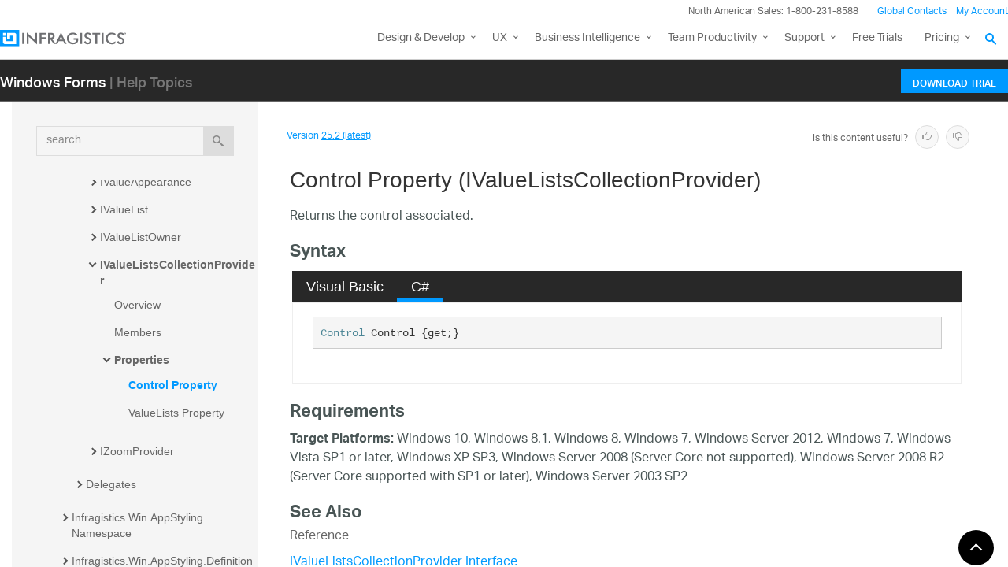

--- FILE ---
content_type: text/html; charset=utf-8
request_url: https://www.infragistics.com/help/winforms/infragistics.win~infragistics.win.ivaluelistscollectionprovider~control
body_size: 10477
content:
<!DOCTYPE html>
<html>
<head>
    <script src="/help/bundles/redirect-rules?v=c3G6-IgTOs4GeYL8b8ONTYFY0KeqPpBHHh0b2Yvkmhk1" type="text/javascript"></script>
    <meta charset="utf-8" />
    <meta name="viewport" content="width=device-width, initial-scale=1.0" />
    <meta http-equiv="X-UA-Compatible" content="IE=edge">
    <link rel="icon" href="/assets/favicon/favicon.ico" />
    <!-- New font -->
    <script src="https://use.typekit.net/hgp6gkf.js"></script>
    <script>try { Typekit.load({ async: true }); } catch (e) { }</script>
    <title>Control Property (IValueListsCollectionProvider) - Infragistics Windows Forms™ Help</title>




        <meta name="description" content="the control associated. &lt;!-- Syntax Visual Basic C# &#39;Declaration &amp;nbsp; ReadOnly Property Control As Control Control Control {get;} &lt;!-- RequirementsTarget P..." />

        <link rel="canonical" href="http://www.infragistics.com/help/winforms/infragistics.win~infragistics.win.ivaluelistscollectionprovider~control" />
            <link rel="alternate" href="http://www.infragistics.com/help/winforms/infragistics.win~infragistics.win.ivaluelistscollectionprovider~control" hreflang="en" />
            <link rel="alternate" href="http://www.infragistics.com/help/winforms/infragistics.win~infragistics.win.ivaluelistscollectionprovider~control" hreflang="en-us" />
            <link rel="alternate" href="http://jp.infragistics.com/help/winforms/infragistics.win~infragistics.win.ivaluelistscollectionprovider~control" hreflang="ja" />
            <link rel="alternate" href="http://jp.infragistics.com/help/winforms/infragistics.win~infragistics.win.ivaluelistscollectionprovider~control" hreflang="ja-jp" />
            <link rel="alternate" href="http://www.infragistics.co.kr/help/winforms/infragistics.win~infragistics.win.ivaluelistscollectionprovider~control" hreflang="ko" />
            <link rel="alternate" href="http://www.infragistics.co.kr/help/winforms/infragistics.win~infragistics.win.ivaluelistscollectionprovider~control" hreflang="ko-kr" />
        <link rel="alternate" href="http://www.infragistics.com/help/winforms/infragistics.win~infragistics.win.ivaluelistscollectionprovider~control" hreflang="x-default" />



    

<script>
function handleErrorCSS(elem, newUrl, failed) {
    try {
        if (failed || (elem.sheet.cssRules && !elem.sheet.cssRules.length)) {
            elem.href = newUrl;
        }   
    }
    catch (ex) {

    }
}
</script>

<link href="//www.infragistics.com/assets/modern/css/layout.css" onload="handleErrorCSS(this, '/help/Content/fallback/layout.css')"
      onerror="handleErrorCSS(this, '/help/Content/fallback/layout.css', true)" type="text/css" rel="stylesheet" />
<link href="//www.infragistics.com/assets/modern/css/animate-custom.css" onload="handleErrorCSS(this, '/help/Content/fallback/animate-custom.css')"
      onerror="handleErrorCSS(this, '/help/Content/fallback/animate-custom.css', true)" type="text/css" rel="stylesheet" />
<link href="//www.infragistics.com/assets/modern/css/fontello.css" onload="handleErrorCSS(this, '/help/Content/fallback/fontello.css')"
      onerror="handleErrorCSS(this, '/help/Content/fallback/fontello.css', true)" type="text/css" rel="stylesheet" />


<link href="//www.infragistics.com/css/footer.css" onload="handleErrorCSS(this, '/help/Content/fallback/footer.css')"
      onerror="handleErrorCSS(this, '/help/Content/fallback/footer.css', true)" type="text/css" rel="stylesheet" />
<link href="//www.infragistics.com/css/navigation.css" onload="handleErrorCSS(this, '/help/Content/fallback/navigation.css')"
      onerror="handleErrorCSS(this, '/help/Content/fallback/navigation.css', true)" type="text/css" rel="stylesheet" />





<link href="/help/Content/multiplatform?v=W04YnNr8AiTgpyoqii1GPrL7z1oz3Y5bRTLSkIoTaUc1" rel="stylesheet"/>
    <script src="/help/bundles/modernizr?v=K-FFpFNtIXPUlQamnX3qHX_A5r7TM2xbAgcuEmpm3O41"></script>


    <!--[if lt IE 9]>

            <style>

                .col-sm-3 { width: 25%; }
        .col-sm-4 {  width: 33.33333333%; }
        .col-sm-8 { width: 66.66666667%; }
        .col-sm-9 { width: 75%; }
        .col-sm-3, .col-sm-4, .col-sm-8, .col-sm-9 { float:left; }
    </style>
    <![endif]-->

    <script>
        var errorUrl = "/help/winforms/apis/error";
        window.baseURI = "/help/winforms/"; window.onerror = function (e, t, n) { var r = "errorText=" + e + "&url=" + t + "&lineNumber=" + n; var i; if (typeof XMLHttpRequest !== "undefined") { i = new XMLHttpRequest } else { var s = ["MSXML2.XmlHttp.5.0", "MSXML2.XmlHttp.4.0", "MSXML2.XmlHttp.3.0", "MSXML2.XmlHttp.2.0", "Microsoft.XmlHttp"]; for (var o = 0, u = s.length; o < u; o++) { try { i = new ActiveXObject(s[o]); break } catch (a) { } } } i.open("POST", errorUrl, true); i.setRequestHeader("Content-type", "application/x-www-form-urlencoded"); i.send(r) };
        // Google Tag Manager
        (function(w,d,s,l,i){w[l]=w[l]||[];w[l].push({'gtm.start': new Date().getTime(),event:'gtm.js'});var f=d.getElementsByTagName(s)[0], j=d.createElement(s),dl=l!='dataLayer'?'&l='+l:'';j.async=true;j.src='https://www.googletagmanager.com/gtm.js?id='+i+dl+ '&gtm_auth=Q-Dwk20iy37unMfGosJdSA&gtm_preview=env-8&gtm_cookies_win=x';f.parentNode.insertBefore(j,f);})(window,document,'script','dataLayer','GTM-KLZN327');
        window.dataLayer = window.dataLayer || [];
        window.dataLayer.push({
            'event': 'trackSPAPageview',
            'pagePath': location.pathname,
            'pageTitle': document.title
        });
        // End Google Tag Manager
    </script>
</head>
<body data-mode="online" data-versions="25.2,25.1,24.2,24.1,23.2,23.1,22.2,22.1,21.2,21.1,20.2,20.1" class="sticky-header windows forms" data-product-list="aspnet|ios|winforms|wpf|xamarin|reveal|reveal-dev|reportplus|reportplus-admin|reportplus-dev|shareplus|shareplus-dev|shareplus-admin|slingshot|winforms-ta-uft|winforms-ta-rft|wpf-ta" data-subproduct-list="ios|android|web">
    




<header id="header" class="globalnav" data-nav-auto-init="true" data-mega-menu="true">
    <div id="header-wrap" class="globalnav__container" data-default-height="175" data-sticky-height="175">
        <!-- CSE Container -->
        <div class="globalnav__search">
            <div class="globalnav__search-container globalnav__wrapper">
                <div class="search search__container search--support" data-cse-resultsurl="/search">
                    <!-- <input id="q" class="search__input" type="text" name="q" value="" placeholder="Search Infragistics.com" /> -->
                    <input id="q" class="search__input" type="text" name="q" value="" placeholder="Search Infragistics.com" aria-labelledby="search__button-navigation" />
                    <button id="search__button-navigation" type="submit" value="search" aria-label="Search Infragistics.com">
                        <svg enable-background="new 0 0 512 512" id="search" version="1.1" viewBox="0 0 512 512" xml:space="preserve" xmlns="http://www.w3.org/2000/svg" xmlns:xlink="http://www.w3.org/1999/xlink"><path d="M497.913,497.913c-18.782,18.782-49.225,18.782-68.008,0l-84.862-84.863c-34.889,22.382-76.13,35.717-120.659,35.717  C100.469,448.767,0,348.312,0,224.383S100.469,0,224.384,0c123.931,0,224.384,100.452,224.384,224.383  c0,44.514-13.352,85.771-35.718,120.676l84.863,84.863C516.695,448.704,516.695,479.131,497.913,497.913z M224.384,64.109  c-88.511,0-160.274,71.747-160.274,160.273c0,88.526,71.764,160.274,160.274,160.274c88.525,0,160.273-71.748,160.273-160.274  C384.657,135.856,312.909,64.109,224.384,64.109z"></path></svg>
                    </button>
                </div>
            </div>
        </div>
        <!-- Primary Nav -->
        <div class="globalnav__primary clearfix">
            <div class="globalnav__wrapper">
                <!-- My Account -->
                <div class="globalnav__section clearfix">
                    <nav class="globalnav__menu-container">
                        <ul class="navigation navigation--xs navigation--hpad-0">
                            <li class="navigation__text deemphasize" style="width: auto;">North American Sales: 1-800-231-8588</li>
                            <li><a title="Contact Us" data-id="9668" href="//www.infragistics.com/about-us/contact-us">Global Contacts</a></li>
                            <li class="navigation__account">
                                <a class="signInLink" href="https://account.infragistics.com">My Account</a>
                            </li>
                        </ul>
                    </nav>
                </div>
                <!-- <br /><br /><br /> --> <!-- Brand -->
                <div class="globalnav__brand"><a aria-label="Infragistics.com" href="//www.infragistics.com/"><!--<span class="hidden--visual">Infragistics</span>--><img class="globalnav__logo" src="https://static.infragistics.com/marketing/Website/General/Infragistics-horizontal.svg" alt="Infragistics logo"> <img class="globalnav__logo_abbr" src="https://static.infragistics.com/marketing/Website/General/IG-icon.svg" alt="Infragistics logo"> </a></div>
                <!-- Mobile Menu Toggle -->
                <div class="globalnav__mobile-menu"><a class="globalnav__menu-toggle" href="#"> <span>Menu</span> </a></div>
                <!-- Global Search Toggle -->
                <div class="globalnav__search-toggle">
                    <div class="globalnav__search-close"><i> </i></div>
                </div>
                <!-- Menu --><nav class="globalnav__menu-container">
                    <ul class="navigation navigation--navbar navigation--hpad-0 sf-menu">
                        <li class="navigation__mobile-link">
                            <div class="globalnav__callout-text">North American Sales: 1-800-231-8588</div>
                        </li>
                        <li class="navigation__mobile-link">
                            <a class="navigation__sub-menu" href="#">My Account</a>
                            <ul class="sub-menu clearfix"><li><a class="signInLink" href="https://account.infragistics.com">Sign In/Register</a></li></ul>
                        </li>
                        <li class="menu-full-width">
                            <a class="navigation__sub-menu" title="Design and Development" href="//www.infragistics.com/products/ultimate"><span class="hidden-md">Design &amp; Development</span><span class="visible-md hidden-lg hidden-sm hidden-xs hidden-xxs">Design &amp; Develop</span></a>
                            <ul>
                                <li>
                                    <div class="navigation__sub-menu--left">
                                        <div class="navigation__sub-menu--left-item">
                                            <div class="navigation__sub-menu-header">Best Value Bundles</div>
                                            <div class="emphasize"><a href="//www.infragistics.com/products/ultimate"><span class="navigation__sub-menu-title">Infragistics Ultimate</span> <span class="navigation__sub-menu-price bgColor--ultimate">$1,495</span> <span class="deemphasize">The only complete UX/UI toolkit for building high performance, modern web, mobile and desktop applications.</span> </a></div>
                                        </div>
                                        <div class="navigation__sub-menu--left-item">
                                            <div class="emphasize"><a href="//www.infragistics.com/products/pro"><span class="navigation__sub-menu-title">Infragistics Professional</span> <span class="navigation__sub-menu-price bgColor--pro">$1,295</span> <span class="deemphasize">The comprehensive UI components library for web, mobile and desktop developers.</span> </a></div>
                                        </div>
                                        <div class="navigation__sub-menu--left-item hidden-sm hidden-xs hidden-xxs">
                                            <div class="emphasize"><a href="//www.infragistics.com/products/ignite-ui"><span class="navigation__sub-menu-title">Ignite UI</span> <span class="navigation__sub-menu-price bgColor--ignite">$1,295</span> <span class="deemphasize">A complete library of UI components for building modern, data-rich and responsive web apps.</span> </a></div>
                                        </div>
                                    </div>
                                </li>
                                <li>
                                    <div class="navigation__sub-menu-header">Web</div>
                                    <a class="deemphasize" title="App Builder" href="//www.infragistics.com/products/appbuilder">App Builder <strong>(New)</strong></a> <a class="deemphasize" href="//www.infragistics.com/products/ignite-ui">Ignite UI</a> <a class="deemphasize small-pad-left" href="//www.infragistics.com/products/ignite-ui-angular">Angular</a> <a class="deemphasize small-pad-left" href="//www.infragistics.com/products/ignite-ui-aspnet-core">ASP.NET Core</a> <a class="deemphasize small-pad-left" href="//www.infragistics.com/products/ignite-ui-aspnet-mvc">ASP.NET MVC</a> <a class="deemphasize small-pad-left" href="//www.infragistics.com/products/ignite-ui-blazor">Blazor</a> <a class="deemphasize small-pad-left" href="//www.infragistics.com/products/ignite-ui-jquery">jQuery</a> <a class="deemphasize small-pad-left" href="//www.infragistics.com/products/ignite-ui-react">React</a> <a class="deemphasize small-pad-left" href="//www.infragistics.com/products/ignite-ui-web-components">Web Components</a> <a class="deemphasize" href="//www.infragistics.com/products/aspnet">Ultimate UI for ASP.NET Web Forms</a> <!--  <a class="deemphasize hidden-sm hidden-xs hidden-xxs" href="//www.infragistics.com/products/indigo-design">Indigo.Design</a>-->
                                </li>
                                <li>
                                    <div class="navigation__sub-menu-header">Desktop</div>
                                    <a href="//www.infragistics.com/products/windows-forms">Ultimate UI for Windows Forms</a> <a href="//www.infragistics.com/products/wpf">Ultimate UI for WPF</a>
                                    <div class="navigation__sub-menu-header">Cross Platform</div>
                                    <a href="//www.infragistics.com/products/uno-platform">Ultimate UI for Uno</a> <a href="//www.infragistics.com/products/uwp">Ultimate UI for UWP</a> <a href="//www.infragistics.com/products/winui">Ultimate UI for WinUI</a> <a href="//www.infragistics.com/products/xamarin">Ultimate UI for Xamarin</a>
                                </li>
                                <li>
                                    <div class="navigation__sub-menu-header">Design to Code</div>
                                    <a class="hidden-sm hidden-xs hidden-xxs" href="//www.infragistics.com/products/indigo-design">Indigo.Design</a> <a class="hidden-sm hidden-xs hidden-xxs" href="//www.infragistics.com/products/appbuilder">App Builder <strong>(New)</strong></a>
                                    <div class="navigation__sub-menu-header">Automated Testing Tools</div>
                                    <a href="//www.infragistics.com/products/test-automation-micro-focus-uft">Test automation for Micro Focus UFT: Windows Forms</a> <a href="//www.infragistics.com/products/test-automation-micro-focus-uft">Test automation for Micro Focus UFT: WPF</a> <a href="//www.infragistics.com/products/test-automation-ibm-rft">Test automation for IBM RFT: Windows Forms</a>
                                </li>
                            </ul>
                        </li>
                        <li>
                            <a class="navigation__sub-menu" title="UX" href="//www.infragistics.com/products/indigo-design">UX</a>
                            <ul>
                                <li><a title="Indigo.Design" href="//www.infragistics.com/products/indigo-design">Indigo.Design <span class="deemphasize">A Unified Platform for Visual Design, UX Prototyping, Code Generation, and App Development</span></a></li>
                                <li><a title="App Builder" href="//www.infragistics.com/products/appbuilder">App Builder <span class="deemphasize">Cloud-based WYSIWYG Drag &amp; Drop Tool, Endless Theming options and Standards-Based Code Output</span></a></li>
                            </ul>
                        </li>
                        <li>
                            <a class="navigation__sub-menu" title="Business Intelligence" href="https://www.revealbi.io">Business Intelligence</a>
                            <ul>
                                <li><a title="Reveal" href="https://www.revealbi.io">Reveal <span class="deemphasize">Easily embed beautiful data visualizations into your apps</span></a></li>
                                <li><a title="Slingshot" href="https://www.slingshotapp.io">Slingshot <span class="deemphasize">Empower everyone in your organization to use data to make smarter business decisions</span></a></li>
                            </ul>
                        </li>
                        <li>
                            <a class="navigation__sub-menu" title="Team Productivity" href="https://www.slingshotapp.io">Team Productivity</a>
                            <ul>
                                <li><a title="Slingshot" href="https://www.slingshotapp.io">Slingshot <span class="deemphasize">Connect everyone you work with to data, project management, content and chats for better results.</span></a></li>
                                <li><a title="SharePlus" href="//www.infragistics.com/products/shareplus-enterprise">SharePlus <span class="deemphasize">Secure, instant access to content and data on the go – with or without connectivity.</span></a></li>
                            </ul>
                        </li>
                        <li>
                            <a class="navigation__sub-menu" title="Learn and Support" href="//www.infragistics.com/support"><span class="hidden-md">Learn &amp; Support</span><span class="visible-md hidden-lg hidden-sm hidden-xs hidden-xxs">Support</span></a>
                            <ul>
                                <li><a title="Help and Support Documents" href="//www.infragistics.com/support">Help &amp; Support Documents</a></li>
                                <li><a title="Blogs" href="//www.infragistics.com/community/blogs">Blogs</a></li>
                                <li><a title="Forums" href="//www.infragistics.com/community/forums">Forums</a></li>
                                <li><a title="Product Ideas" href="//www.infragistics.com/community/ideas">Product Ideas</a></li>
                                <li><a title="Reference Applications" href="//www.infragistics.com/resources/sample-applications">Reference Applications</a></li>
                                <li><a title="Customer Stories" href="//www.infragistics.com/resources/case-studies">Customer Stories</a></li>
                                <li><a title="Webinars" href="//www.infragistics.com/webinars">Webinars</a></li>
                                <li><a title="eBooks and Whitepapers" href="//www.infragistics.com/resources/whitepapers">eBook &amp; Whitepapers</a></li>
                                <li><a title="Events" href="//www.infragistics.com/events">Events</a></li>
                            </ul>
                        </li>
                        <li><a title="Free Trials" href="//www.infragistics.com/free-downloads">Free Trials</a></li>
                        <li>
                            <a class="navigation__sub-menu" title="Pricing" href="//www.infragistics.com/how-to-buy/product-pricing">Pricing</a>
                            <ul>
                                <li><a title="Pricing" href="//www.infragistics.com/how-to-buy/product-pricing">Product Pricing / Buy Online</a></li>
                                <li><a title="Contact Us" href="//www.infragistics.com/about-us/contact-us">Contact Us</a></li>
                            </ul>
                        </li>
                    </ul>
                </nav>
                <div class="globalnav__overlay"></div>
            </div>
        </div>
        <!-- SECONDARY NAV -->

    </div>
</header>

    

<div id="headerSecondary" class="igw-main-header">
	<section class="igw-main-nav igw-wrapper" id="menu-cente">
		<div class="igw-main-navbar clearfix">
			<h3 class="special-for-controls">
				<a class="headerIcon_click" href="//www.infragistics.com/products/windows-forms">Windows Forms</a>
				<span>| Help Topics</span>
			</h3>
			<nav class="igw-nav-wrapper">
				<ul class="igw-header-nav">
					<li>
						<a class="igw-mobile-hidden igw-header-btn igw-btn" href="//www.infragistics.com/products/ultimate"><span>Download Trial</span></a>
					</li>
				</ul>
			</nav>
		</div>
	</section>
</div>

    <!-- Google Tag Manager No Script -->
    <noscript>
            <iframe src="https://www.googletagmanager.com/ns.html?id=GTM-KLZN327&gtm_auth=Q-Dwk20iy37unMfGosJdSA&gtm_preview=env-8&gtm_cookies_win=x"
                    height="0" width="0" style="display:none;visibility:hidden"></iframe>
    </noscript>
    <!-- End Google Tag Manager No Script -->

    <div class="scrollable-container">
        <div class="container main">
            <div class="row inner-container">
                <div class="col-sm-3 col-md-3 nav-sidebar">
                    <div id="nav-container" class="collapse in affix">
                        <!-- Nav tabs -->
                        <div id="menubar" class="row help-search-holder">
<form action="/help/winforms/search" class="clearfix form-inline" method="get">                                <div class="form-group">
                                    <div class="relative">
                                        <label for="query" class="sr-only">search</label>
                                        <input id="query" name="query" type="text" placeholder="search" class="form-control" />
                                        <button id="searchButton" value="search" type="submit" class="btn btn-default">
                                            <span class="ui-icon ui-icon-search"></span>
                                        </button>
                                    </div>
                                </div>
</form>                        </div>

                        <!-- Tab panes -->
                        <div id="toc-tree" class="row"></div>
                        <div id="toc-tree-loader"></div>

                        <script type="text/javascript">
                            document.getElementById("toc-tree").style.display = "none";
                        </script>
                    </div>
                    <button id="nav-button" class="btn btn-default form-control ui-visible-phone">Show Navigation</button>
                </div>
                <div class="col-sm-9 col-md-9 top-level-content-wrap">
                    <noscript>
                        <div class="alert alert-danger alert-dismissible">
                            We&#39;re sorry but this site requires JavaScript.
                        </div>
                    </noscript>


                    <div class="version-selector-wrap">

                        <div id="version-selector">
                            <div id="version-selector-label">
                                Version
                                <span id="version-selector-current-label"></span>
                            </div>
                            <div id="selector-combo" class="none"></div>
                        </div>
                    </div>

                    <div id="feedback-container">
                        <div class="feedback-title">Is this content useful?</div>
                        <div class="feedback-ratings">
                            <span class="feedback-rating" data-value="true"><span class="glyphicon glyphicon-thumbs-up" aria-hidden="true"></span></span>
                            <span class="feedback-rating" data-value="false"><span class="glyphicon glyphicon-thumbs-down" aria-hidden="true"></span></span>
                        </div>
                        <div id="feedback-rating-sent-message" class="feedback-rating-message">Thank you for your feedback!</div>
                        <div id="feedback-rating-message" class="feedback-rating-message">Thank you for your feedback! You have rated this topic in the last 30 days.</div>
                        <div class="feedback-comment-container">
                            <textarea name="feedback-textbox" id="feedback-textbox" class="form-control" cols="24" rows="10" placeholder="(comments are optional)"></textarea>
                            <div class="text-right">
                                <button id="feedback-button-cancel" class="btn btn-link btn-xs"></button>
                                <button id="feedback-button" class="btn btn-default btn-xs">Send Feedback</button>
                            </div>
                        </div>
                    </div>

                    <div id="document-content-container">
                        
<div id="document-content">
    <h1>Control Property (IValueListsCollectionProvider)</h1>

        <div class="DescriptionContent">Returns the control associated.</div>
            
            
            <div class="SectionHeading" id="syntaxSectionHeading"><span class="SectionHeadingIcon"><!-- --></span><span class="SectionHeadingText">Syntax</span></div><div id="syntaxSectionContent" class="SectionContent">
            <div class="TabContainer" id="TabContainer">
            <ul>
            
            <li class="FilteredContentVBAll"><a href="#Syntax-VBAll">Visual Basic</a></li>
        

            <li class="FilteredContentCS"><a href="#Syntax-CS">C#</a></li>
        

            </ul>
            
            <div id="Syntax-VB" class="FilteredContentVB">
            <pre>'Declaration
&nbsp;
ReadOnly Property Control As <a  onclick="javascript:navigateToHelp2Keyword('frlrfSystemWindowsFormsControlClassTopic','System.Windows.Forms.Control')">Control</a></pre>
            </div>
        

            <div id="Syntax-CS" class="FilteredContentCS">
            <pre><a  onclick="javascript:navigateToHelp2Keyword('frlrfSystemWindowsFormsControlClassTopic','System.Windows.Forms.Control')">Control</a> Control {get;}</pre>
            </div>
        

            </div>
        
            
            
            </div>
            
            
            
            
            <a name="exampleBookmark"></a>
            
            
            
            
            <div class="SectionHeading" id="requirementsSectionHeading"><span class="SectionHeadingIcon"><!-- --></span><span class="SectionHeadingText">Requirements</span></div><div id="requirementsSectionContent" class="SectionContent"><p><b>Target Platforms:</b> Windows 10, Windows 8.1, Windows 8, Windows 7, Windows Server 2012, Windows 7, Windows Vista SP1 or later, Windows XP SP3, Windows Server 2008 (Server Core not supported), Windows Server 2008 R2 (Server Core supported with SP1 or later), Windows Server 2003 SP2</p></div>
            
            <div class="SectionHeading" id="seealsoSectionHeading"><span class="SectionHeadingIcon"><!-- --></span><span class="SectionHeadingText">See Also</span></div><div id="seealsoSectionContent" class="SectionContent"><h4 class="subHeading">Reference</h4><p><a href="Infragistics.Win~Infragistics.Win.IValueListsCollectionProvider.html">IValueListsCollectionProvider Interface</a>
<br><a href="Infragistics.Win~Infragistics.Win.IValueListsCollectionProvider_members.html">IValueListsCollectionProvider Members</a>
</p>
</div>
        
    
    
</div>
                    </div>
                    <div id="fine-print" class="text-muted">
                        <p >
                        </p>
                    </div>
                </div>
                <div id="top-button" class="top-button">
                    <button class="btn btn-sm"></button>
                </div>
            </div>
        </div>
        

<footer class="ui-footer ui-footer--clearfix">
    <div class="ui-footer__wrap ui-footer--clearfix ui-footer__icons">
        <a href="//www.infragistics.com/community/blogs/" target="blank”" class="ui-footer__icon-link" aria-label="RSS"><svg viewBox="0 0 512 512"><path d="M201.8 347.2c0 20.3-16.5 36.8-36.8 36.8 -20.3 0-36.8-16.5-36.8-36.8s16.5-36.8 36.8-36.8C185.3 310.4 201.8 326.8 201.8 347.2zM128.2 204.7v54.5c68.5 0.7 124 56.3 124.7 124.7h54.5C306.7 285.3 226.9 205.4 128.2 204.7zM128.2 166.6c57.9 0.3 112.3 22.9 153.2 63.9 41 41 63.7 95.5 63.9 153.5h54.5c-0.3-149.9-121.7-271.4-271.6-271.9V166.6L128.2 166.6z" /></svg><!--[if lt IE 9]><em>RSS</em><![endif]--></a>


        <a href="https://twitter.com/infragistics" target="blank" class="ui-footer__icon-link" aria-label="Twitter"><svg viewBox="0 0 512 512"><path d="M419.6 168.6c-11.7 5.2-24.2 8.7-37.4 10.2 13.4-8.1 23.8-20.8 28.6-36 -12.6 7.5-26.5 12.9-41.3 15.8 -11.9-12.6-28.8-20.6-47.5-20.6 -42 0-72.9 39.2-63.4 79.9 -54.1-2.7-102.1-28.6-134.2-68 -17 29.2-8.8 67.5 20.1 86.9 -10.7-0.3-20.7-3.3-29.5-8.1 -0.7 30.2 20.9 58.4 52.2 64.6 -9.2 2.5-19.2 3.1-29.4 1.1 8.3 25.9 32.3 44.7 60.8 45.2 -27.4 21.4-61.8 31-96.4 27 28.8 18.5 63 29.2 99.8 29.2 120.8 0 189.1-102.1 185-193.6C399.9 193.1 410.9 181.7 419.6 168.6z" /></svg><!--[if lt IE 9]><em>Twitter</em><![endif]--></a>
        <a href="https://www.facebook.com/infragistics" target="blank”" class="ui-footer__icon-link" aria-label="Facebook"><svg viewBox="0 0 512 512"><path d="M211.9 197.4h-36.7v59.9h36.7V433.1h70.5V256.5h49.2l5.2-59.1h-54.4c0 0 0-22.1 0-33.7 0-13.9 2.8-19.5 16.3-19.5 10.9 0 38.2 0 38.2 0V82.9c0 0-40.2 0-48.8 0 -52.5 0-76.1 23.1-76.1 67.3C211.9 188.8 211.9 197.4 211.9 197.4z" /></svg><!--[if lt IE 9]><em>Facebook</em><![endif]--></a>
        <a href="http://www.linkedin.com/company/infragistics" target="blank”" class="ui-footer__icon-link" aria-label="LinkedIn"><svg viewBox="0 0 512 512"><path d="M186.4 142.4c0 19-15.3 34.5-34.2 34.5 -18.9 0-34.2-15.4-34.2-34.5 0-19 15.3-34.5 34.2-34.5C171.1 107.9 186.4 123.4 186.4 142.4zM181.4 201.3h-57.8V388.1h57.8V201.3zM273.8 201.3h-55.4V388.1h55.4c0 0 0-69.3 0-98 0-26.3 12.1-41.9 35.2-41.9 21.3 0 31.5 15 31.5 41.9 0 26.9 0 98 0 98h57.5c0 0 0-68.2 0-118.3 0-50-28.3-74.2-68-74.2 -39.6 0-56.3 30.9-56.3 30.9v-25.2H273.8z" /></svg><!--[if lt IE 9]><em>LinkedIn</em><![endif]--></a>
        <a href="https://www.youtube.com/user/Infragistics?annotation_id=annotation_3135485231&amp;feature=iv&amp;src_vid=c8dSiyWIfEo&amp;sub_confirmation=1" target="blank”" class="ui-footer__icon-link" aria-label="YouTube"><svg viewBox="0 0 512 512"><path d="M422.6 193.6c-5.3-45.3-23.3-51.6-59-54 -50.8-3.5-164.3-3.5-215.1 0 -35.7 2.4-53.7 8.7-59 54 -4 33.6-4 91.1 0 124.8 5.3 45.3 23.3 51.6 59 54 50.9 3.5 164.3 3.5 215.1 0 35.7-2.4 53.7-8.7 59-54C426.6 284.8 426.6 227.3 422.6 193.6zM222.2 303.4v-94.6l90.7 47.3L222.2 303.4z" /></svg><!--[if lt IE 9]><em>YouTube</em><![endif]--></a>
    </div>
    <div class="ui-footer__wrap ui-footer__wrap--newsletter ui-footer--clearfix">
        <!-- 63.75% -->
        <div class="ui-footer__menu-block">
            <div class="ui-footer__col-one-fourth ui-footer__col-block">
                <div class="ui-footer__menu">
                    <ul class="ui-footer__menu-list">
                        <li class="ui-footer__menu-list-item">
                            <div class="ui-footer__category">Products</div>
                            <ul>
                                <li><a class="menu__link" href="//www.infragistics.com/products/ultimate">Design &amp; Development</a></li>
                                <li><a class="menu__link" href="//www.infragistics.com/products/indigo-design/desktop">UX Pros</a></li>
                                <li><a class="menu__link" href="https://revealbi.io">Business Intelligence</a></li>
                                <li><a class="menu__link" href="//www.infragistics.com/products/shareplus-enterprise">Team Productivity</a></li>
                                <li><a class="menu__link" title="Product Pricing" data-id="13745" href="//www.infragistics.com/products/all">View All</a></li>
                                <li><a class="menu__link" href="//www.infragistics.com/free-downloads">Free Trials</a></li>
                            </ul>
                        </li>
                    </ul>
                </div>
            </div>
            <!-- Column 2 -->
            <div class="ui-footer__col-one-fourth ui-footer__col-block">
                <div class="ui-footer__menu">
                    <ul class="ui-footer__menu-list">
                        <li class="ui-footer__menu-list-item">
                            <div class="ui-footer__category">Learn &amp; Support</div>
                            <ul>
                                <li><a class="menu__link" href="//www.infragistics.com/support">Help &amp; API Docs</a></li>
                                <li><a class="menu__link" href="//www.infragistics.com/community/blogs">Blogs</a></li>
                                <li><a class="menu__link" href="//www.infragistics.com/support/chat">Technical Support Chat</a></li>
                                <li><a class="menu__link" href="//www.infragistics.com/community/forums">Forums</a></li>
                                <li><a class="menu__link" href="//www.infragistics.com/community/ideas">Product Ideas</a></li>
                                <li><a class="menu__link" href="https://account.infragistics.com/support-cases/submit">Submit a Request</a></li>
                            </ul>
                        </li>
                    </ul>
                </div>
            </div>
            <!-- Column 3 -->
            <div class="ui-footer__col-one-fourth ui-footer__col-block">
                <div class="ui-footer__menu">
                    <ul class="ui-footer__menu-list">
                        <li class="ui-footer__menu-list-item">
                            <div class="ui-footer__category">My Account</div>
                            <ul>
                                <li><a class="menu__link" href="https://account.infragistics.com/subscriptions">Manage My Subscriptions</a></li>
                                <li><a class="menu__link" href="https://account.infragistics.com/support-cases">Support Requests</a></li>
                            </ul>
                        </li>
                    </ul>
                </div>
            </div>
            <!-- Column 4 -->
            <div class="ui-footer__col-one-fourth ui-footer__col-block">
                <div class="ui-footer__menu">
                    <ul class="ui-footer__menu-list">
                        <li class="ui-footer__menu-list-item">
                            <div class="ui-footer__category">Corporate</div>
                            <ul>
                                <li><a class="menu__link" href="//www.infragistics.com/about-us">About Us</a></li>
                                <li><a class="menu__link" href="//www.infragistics.com/about-us/careers">Careers</a></li>
                                <li><a class="menu__link" href="//www.infragistics.com/legal/license">Legal</a></li>
                                <li><a class="menu__link" href="//www.infragistics.com/about-us/in-the-news">News &amp; Events</a></li>
                                <li><a class="menu__link" href="//www.infragistics.com/about-us/alliances-partners">Partners</a></li>
                            </ul>
                        </li>
                    </ul>
                </div>
            </div>
        </div>
        <!-- 21.25% -->
        <div class="ui-footer__newsletter-block">
            <div class="newsletter__form—alt bg--dark">
                <div class="ui-footer-newsletter__header">
                    <div style="width: 55px;"><img src="https://static.infragistics.com/marketing/Website/General/open-mail-icon.svg" alt=""></div>
                    <div style="width: 70%;"><span class="text--h5 emphasize">Stay Up-to-Date</span></div>
                </div>
                <div>
                    <p class="ui-footer-newsletter__subheadline" style="margin-bottom: 30px;">Get the latest blogs, eBooks, events, and whitepapers.</p>
                    <a class="ui-btn ui-btn--default ui-btn--sm" href="//www.infragistics.com/newsletter-signup">Sign Me Up!</a>
                </div>
            </div>
        </div>
    </div>
    <div class="ui-footer__wrap ui-footer--clearfix ui-footer--legal" style="text-align: center;">
        <div class="ui-footer__menu">
            <ul class="ui-footer__menu-list">
                <li class="ui-footer__menu-list-item display--inline-block" style="margin: 0 8px;"><a class="menu__link" style="display: inline-block;" href="//www.infragistics.com/legal/privacy">Privacy Policy</a><span style="font-size: 10px; color: rgba(255,255,255,0.4); display: inline-block; margin-left: 4px;">(updated)</span></li>
                <li class="ui-footer__menu-list-item display--inline-block" style="margin: 0 8px;"><a class="menu__link" href="//www.infragistics.com/legal/cookie-policy">Cookies</a></li>
                <li class="ui-footer__menu-list-item display--inline-block" style="margin: 0 8px;"><a class="menu__link" style="display: inline-block;" href="//www.infragistics.com/legal/terms-of-use">Terms of Use</a><span style="font-size: 10px; color: rgba(255,255,255,0.4); display: inline-block; margin-left: 4px;">(updated)</span></li>
            </ul>
        </div>
    </div>
</footer>

    </div>

    <div class="alert alert-danger alert-dismissible none" role="alert" id="error-published-message">
        <button type="button" class="close"><span aria-hidden="true">&times;</span><span class="sr-only">Close</span></button>
        This page has encountered an error. We&#39;ve attempted to send the information to the server.
    </div>

    <script src="/help/bundles/scripts?v=ADkjU1qTV3sRDX9knZJBXGuk0WgPaFxlx8Lzn9WwPqw1"></script>


    <script type="text/javascript" src="//www.infragistics.com/assets/modern/scripts/plugins.nav.js"></script>
    <script type="text/javascript" src="//www.infragistics.com/assets/modern/scripts/navigation.js"></script>

    
    <script>
		
		igViewer.common.topicAPI = "/help/winforms/apis/topic/";
		igViewer.common.igRootUrl = "//www.infragistics.com";
		igViewer.locale.noResults = "No Results Found";
		igViewer.locale.latestLabel = "latest";
		igViewer.locale.pageTitleFormat = "{0} - Infragistics Windows Forms™ Help";
		igViewer.locale.navShowLabel = "Show Navigation";
		igViewer.locale.navHideLabel = "Hide Navigation";

		igViewer.feedbackService.culture = "en";
		setTimeout(function () {
			igViewer.feedbackService.init(igViewer.versionSelector.getLatestVersion());
		}, 500);
    </script>
    
</body>

</html>
